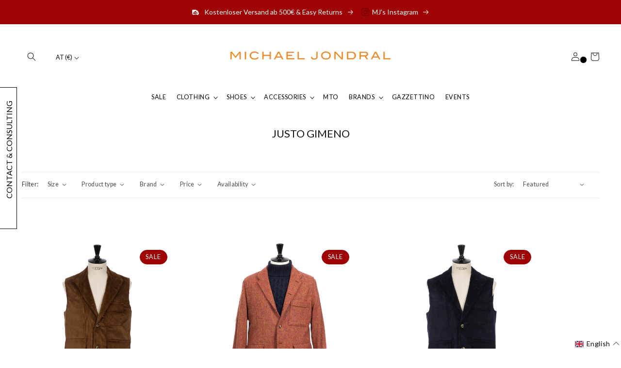

--- FILE ---
content_type: text/css
request_url: https://michaeljondral.com/cdn/shop/t/50/assets/fw-modifications.min.css?v=178060315691775651011767364754
body_size: 4741
content:
.block{display:block}.flex{display:flex}.clear{clear:both}.flex-col-direction{flex-direction:column}.items-center{align-items:center}.justify-center{justify-content:center}.inline-block{display:inline-block}.w-full{width:100%}.z-10{z-index:10}.z-20{z-index:20}.z-30{z-index:30}.z-40{z-index:40}.z-50{z-index:50}.z-60{z-index:60}.z-70{z-index:70}.z-80{z-index:80}.z-90{z-index:90}.z-100{z-index:100}.z-110{z-index:110}.z-120{z-index:120}.z-130{z-index:130}.z-140{z-index:140}.z-150{z-index:150}.z-160{z-index:160}.z-170{z-index:170}.z-180{z-index:180}.z-190{z-index:190}.z-200{z-index:200}.z-210{z-index:210}.z-220{z-index:220}.z-230{z-index:230}.z-240{z-index:240}.z-250{z-index:250}.z-260{z-index:260}.z-270{z-index:270}.z-280{z-index:280}.z-290{z-index:290}.z-300{z-index:300}.z-310{z-index:310}.z-320{z-index:320}.z-330{z-index:330}.z-340{z-index:340}.z-350{z-index:350}.z-360{z-index:360}.z-370{z-index:370}.z-380{z-index:380}.z-390{z-index:390}.z-400{z-index:400}.z-410{z-index:410}.z-420{z-index:420}.z-430{z-index:430}.z-440{z-index:440}.z-450{z-index:450}.z-460{z-index:460}.z-470{z-index:470}.z-480{z-index:480}.z-490{z-index:490}.z-500{z-index:500}.z-510{z-index:510}.z-520{z-index:520}.z-530{z-index:530}.z-540{z-index:540}.z-550{z-index:550}.z-560{z-index:560}.z-570{z-index:570}.z-580{z-index:580}.z-590{z-index:590}.z-600{z-index:600}.z-610{z-index:610}.z-620{z-index:620}.z-630{z-index:630}.z-640{z-index:640}.z-650{z-index:650}.z-660{z-index:660}.z-670{z-index:670}.z-680{z-index:680}.z-690{z-index:690}.z-700{z-index:700}.z-710{z-index:710}.z-720{z-index:720}.z-730{z-index:730}.z-740{z-index:740}.z-750{z-index:750}.z-760{z-index:760}.z-770{z-index:770}.z-780{z-index:780}.z-790{z-index:790}.z-800{z-index:800}.z-810{z-index:810}.z-820{z-index:820}.z-830{z-index:830}.z-840{z-index:840}.z-850{z-index:850}.z-860{z-index:860}.z-870{z-index:870}.z-880{z-index:880}.z-890{z-index:890}.z-900{z-index:900}.z-910{z-index:910}.z-920{z-index:920}.z-930{z-index:930}.z-940{z-index:940}.z-950{z-index:950}.z-960{z-index:960}.z-970{z-index:970}.z-980{z-index:980}.z-990{z-index:990}.z-1000{z-index:1000}[data-sc-fade]{visibility:hidden}.relative{position:relative}img:not([src]){opacity:0}img-lazy-load{display:inline-block}h1,.h1,.h1>p{font-size:var(--h1-font-size) !important;letter-spacing:var(--heading-letter-spacing)}h2,.h2,.h2>p{font-size:var(--h2-font-size) !important;letter-spacing:var(--heading-letter-spacing)}h3,.h3,.h3>p{font-size:var(--h3-font-size) !important;letter-spacing:var(--heading-letter-spacing)}h4,.h4,.h4>p{font-size:var(--h4-font-size) !important;letter-spacing:var(--heading-letter-spacing)}h5,.h5,h5>p{font-size:var(--h5-font-size) !important;letter-spacing:var(--heading-letter-spacing)}h6,.h6,.h6>p{font-size:var(--h6-font-size) !important;letter-spacing:var(--heading-letter-spacing)}p,.p{letter-spacing:var(--body-letter-spacing)}.text-center{text-align:center}a{cursor:pointer;display:inline-block;text-decoration:underline;text-underline-offset:.3rem;color:rgb(var(--color-link));font-family:inherit}.shopify-policy__container{margin-bottom:6rem}.m-0{margin:calc(var(--grid-desktop-vertical-spacing)*0*.75)}.mt-0{margin-top:calc(var(--grid-desktop-vertical-spacing)*0*.75)}.mr-0{margin-right:calc(var(--grid-desktop-vertical-spacing)*0*.75)}.mb-0{margin-bottom:calc(var(--grid-desktop-vertical-spacing)*0*.75)}.ml-0{margin-left:calc(var(--grid-desktop-vertical-spacing)*0*.75)}.my-0{margin-top:calc(var(--grid-desktop-vertical-spacing)*0*.75);margin-bottom:calc(var(--grid-desktop-vertical-spacing)*0*.75)}.mx-0{margin-left:calc(var(--grid-desktop-vertical-spacing)*0*.75);margin-right:calc(var(--grid-desktop-vertical-spacing)*0*.75)}@media screen and (max-width: 749px){.m-0{margin:calc(var(--grid-desktop-vertical-spacing)*0*.75*.5)}.mt-0{margin-top:calc(var(--grid-desktop-vertical-spacing)*0*.75*.5)}.mr-0{margin-right:calc(var(--grid-desktop-vertical-spacing)*0*.75*.5)}.mb-0{margin-bottom:calc(var(--grid-desktop-vertical-spacing)*0*.75*.5)}.ml-0{margin-left:calc(var(--grid-desktop-vertical-spacing)*0*.75*.5)}.my-0{margin-top:calc(var(--grid-desktop-vertical-spacing)*0*.75*.5);margin-bottom:calc(var(--grid-desktop-vertical-spacing)*0*.75*.5)}.mx-0{margin-left:calc(var(--grid-desktop-vertical-spacing)*0*.75*.5);margin-right:calc(var(--grid-desktop-vertical-spacing)*0*.75*.5)}}.m-1{margin:calc(var(--grid-desktop-vertical-spacing)*1*.75)}.mt-1{margin-top:calc(var(--grid-desktop-vertical-spacing)*1*.75)}.mr-1{margin-right:calc(var(--grid-desktop-vertical-spacing)*1*.75)}.mb-1{margin-bottom:calc(var(--grid-desktop-vertical-spacing)*1*.75)}.ml-1{margin-left:calc(var(--grid-desktop-vertical-spacing)*1*.75)}.my-1{margin-top:calc(var(--grid-desktop-vertical-spacing)*1*.75);margin-bottom:calc(var(--grid-desktop-vertical-spacing)*1*.75)}.mx-1{margin-left:calc(var(--grid-desktop-vertical-spacing)*1*.75);margin-right:calc(var(--grid-desktop-vertical-spacing)*1*.75)}@media screen and (max-width: 749px){.m-1{margin:calc(var(--grid-desktop-vertical-spacing)*1*.75*.5)}.mt-1{margin-top:calc(var(--grid-desktop-vertical-spacing)*1*.75*.5)}.mr-1{margin-right:calc(var(--grid-desktop-vertical-spacing)*1*.75*.5)}.mb-1{margin-bottom:calc(var(--grid-desktop-vertical-spacing)*1*.75*.5)}.ml-1{margin-left:calc(var(--grid-desktop-vertical-spacing)*1*.75*.5)}.my-1{margin-top:calc(var(--grid-desktop-vertical-spacing)*1*.75*.5);margin-bottom:calc(var(--grid-desktop-vertical-spacing)*1*.75*.5)}.mx-1{margin-left:calc(var(--grid-desktop-vertical-spacing)*1*.75*.5);margin-right:calc(var(--grid-desktop-vertical-spacing)*1*.75*.5)}}.m-2{margin:calc(var(--grid-desktop-vertical-spacing)*2*.75)}.mt-2{margin-top:calc(var(--grid-desktop-vertical-spacing)*2*.75)}.mr-2{margin-right:calc(var(--grid-desktop-vertical-spacing)*2*.75)}.mb-2{margin-bottom:calc(var(--grid-desktop-vertical-spacing)*2*.75)}.ml-2{margin-left:calc(var(--grid-desktop-vertical-spacing)*2*.75)}.my-2{margin-top:calc(var(--grid-desktop-vertical-spacing)*2*.75);margin-bottom:calc(var(--grid-desktop-vertical-spacing)*2*.75)}.mx-2{margin-left:calc(var(--grid-desktop-vertical-spacing)*2*.75);margin-right:calc(var(--grid-desktop-vertical-spacing)*2*.75)}@media screen and (max-width: 749px){.m-2{margin:calc(var(--grid-desktop-vertical-spacing)*2*.75*.5)}.mt-2{margin-top:calc(var(--grid-desktop-vertical-spacing)*2*.75*.5)}.mr-2{margin-right:calc(var(--grid-desktop-vertical-spacing)*2*.75*.5)}.mb-2{margin-bottom:calc(var(--grid-desktop-vertical-spacing)*2*.75*.5)}.ml-2{margin-left:calc(var(--grid-desktop-vertical-spacing)*2*.75*.5)}.my-2{margin-top:calc(var(--grid-desktop-vertical-spacing)*2*.75*.5);margin-bottom:calc(var(--grid-desktop-vertical-spacing)*2*.75*.5)}.mx-2{margin-left:calc(var(--grid-desktop-vertical-spacing)*2*.75*.5);margin-right:calc(var(--grid-desktop-vertical-spacing)*2*.75*.5)}}.m-3{margin:calc(var(--grid-desktop-vertical-spacing)*3*.75)}.mt-3{margin-top:calc(var(--grid-desktop-vertical-spacing)*3*.75)}.mr-3{margin-right:calc(var(--grid-desktop-vertical-spacing)*3*.75)}.mb-3{margin-bottom:calc(var(--grid-desktop-vertical-spacing)*3*.75)}.ml-3{margin-left:calc(var(--grid-desktop-vertical-spacing)*3*.75)}.my-3{margin-top:calc(var(--grid-desktop-vertical-spacing)*3*.75);margin-bottom:calc(var(--grid-desktop-vertical-spacing)*3*.75)}.mx-3{margin-left:calc(var(--grid-desktop-vertical-spacing)*3*.75);margin-right:calc(var(--grid-desktop-vertical-spacing)*3*.75)}@media screen and (max-width: 749px){.m-3{margin:calc(var(--grid-desktop-vertical-spacing)*3*.75*.5)}.mt-3{margin-top:calc(var(--grid-desktop-vertical-spacing)*3*.75*.5)}.mr-3{margin-right:calc(var(--grid-desktop-vertical-spacing)*3*.75*.5)}.mb-3{margin-bottom:calc(var(--grid-desktop-vertical-spacing)*3*.75*.5)}.ml-3{margin-left:calc(var(--grid-desktop-vertical-spacing)*3*.75*.5)}.my-3{margin-top:calc(var(--grid-desktop-vertical-spacing)*3*.75*.5);margin-bottom:calc(var(--grid-desktop-vertical-spacing)*3*.75*.5)}.mx-3{margin-left:calc(var(--grid-desktop-vertical-spacing)*3*.75*.5);margin-right:calc(var(--grid-desktop-vertical-spacing)*3*.75*.5)}}.m-4{margin:calc(var(--grid-desktop-vertical-spacing)*4*.75)}.mt-4{margin-top:calc(var(--grid-desktop-vertical-spacing)*4*.75)}.mr-4{margin-right:calc(var(--grid-desktop-vertical-spacing)*4*.75)}.mb-4{margin-bottom:calc(var(--grid-desktop-vertical-spacing)*4*.75)}.ml-4{margin-left:calc(var(--grid-desktop-vertical-spacing)*4*.75)}.my-4{margin-top:calc(var(--grid-desktop-vertical-spacing)*4*.75);margin-bottom:calc(var(--grid-desktop-vertical-spacing)*4*.75)}.mx-4{margin-left:calc(var(--grid-desktop-vertical-spacing)*4*.75);margin-right:calc(var(--grid-desktop-vertical-spacing)*4*.75)}@media screen and (max-width: 749px){.m-4{margin:calc(var(--grid-desktop-vertical-spacing)*4*.75*.5)}.mt-4{margin-top:calc(var(--grid-desktop-vertical-spacing)*4*.75*.5)}.mr-4{margin-right:calc(var(--grid-desktop-vertical-spacing)*4*.75*.5)}.mb-4{margin-bottom:calc(var(--grid-desktop-vertical-spacing)*4*.75*.5)}.ml-4{margin-left:calc(var(--grid-desktop-vertical-spacing)*4*.75*.5)}.my-4{margin-top:calc(var(--grid-desktop-vertical-spacing)*4*.75*.5);margin-bottom:calc(var(--grid-desktop-vertical-spacing)*4*.75*.5)}.mx-4{margin-left:calc(var(--grid-desktop-vertical-spacing)*4*.75*.5);margin-right:calc(var(--grid-desktop-vertical-spacing)*4*.75*.5)}}.m-5{margin:calc(var(--grid-desktop-vertical-spacing)*5*.75)}.mt-5{margin-top:calc(var(--grid-desktop-vertical-spacing)*5*.75)}.mr-5{margin-right:calc(var(--grid-desktop-vertical-spacing)*5*.75)}.mb-5{margin-bottom:calc(var(--grid-desktop-vertical-spacing)*5*.75)}.ml-5{margin-left:calc(var(--grid-desktop-vertical-spacing)*5*.75)}.my-5{margin-top:calc(var(--grid-desktop-vertical-spacing)*5*.75);margin-bottom:calc(var(--grid-desktop-vertical-spacing)*5*.75)}.mx-5{margin-left:calc(var(--grid-desktop-vertical-spacing)*5*.75);margin-right:calc(var(--grid-desktop-vertical-spacing)*5*.75)}@media screen and (max-width: 749px){.m-5{margin:calc(var(--grid-desktop-vertical-spacing)*5*.75*.5)}.mt-5{margin-top:calc(var(--grid-desktop-vertical-spacing)*5*.75*.5)}.mr-5{margin-right:calc(var(--grid-desktop-vertical-spacing)*5*.75*.5)}.mb-5{margin-bottom:calc(var(--grid-desktop-vertical-spacing)*5*.75*.5)}.ml-5{margin-left:calc(var(--grid-desktop-vertical-spacing)*5*.75*.5)}.my-5{margin-top:calc(var(--grid-desktop-vertical-spacing)*5*.75*.5);margin-bottom:calc(var(--grid-desktop-vertical-spacing)*5*.75*.5)}.mx-5{margin-left:calc(var(--grid-desktop-vertical-spacing)*5*.75*.5);margin-right:calc(var(--grid-desktop-vertical-spacing)*5*.75*.5)}}.m-6{margin:calc(var(--grid-desktop-vertical-spacing)*6*.75)}.mt-6{margin-top:calc(var(--grid-desktop-vertical-spacing)*6*.75)}.mr-6{margin-right:calc(var(--grid-desktop-vertical-spacing)*6*.75)}.mb-6{margin-bottom:calc(var(--grid-desktop-vertical-spacing)*6*.75)}.ml-6{margin-left:calc(var(--grid-desktop-vertical-spacing)*6*.75)}.my-6{margin-top:calc(var(--grid-desktop-vertical-spacing)*6*.75);margin-bottom:calc(var(--grid-desktop-vertical-spacing)*6*.75)}.mx-6{margin-left:calc(var(--grid-desktop-vertical-spacing)*6*.75);margin-right:calc(var(--grid-desktop-vertical-spacing)*6*.75)}@media screen and (max-width: 749px){.m-6{margin:calc(var(--grid-desktop-vertical-spacing)*6*.75*.5)}.mt-6{margin-top:calc(var(--grid-desktop-vertical-spacing)*6*.75*.5)}.mr-6{margin-right:calc(var(--grid-desktop-vertical-spacing)*6*.75*.5)}.mb-6{margin-bottom:calc(var(--grid-desktop-vertical-spacing)*6*.75*.5)}.ml-6{margin-left:calc(var(--grid-desktop-vertical-spacing)*6*.75*.5)}.my-6{margin-top:calc(var(--grid-desktop-vertical-spacing)*6*.75*.5);margin-bottom:calc(var(--grid-desktop-vertical-spacing)*6*.75*.5)}.mx-6{margin-left:calc(var(--grid-desktop-vertical-spacing)*6*.75*.5);margin-right:calc(var(--grid-desktop-vertical-spacing)*6*.75*.5)}}.m-7{margin:calc(var(--grid-desktop-vertical-spacing)*7*.75)}.mt-7{margin-top:calc(var(--grid-desktop-vertical-spacing)*7*.75)}.mr-7{margin-right:calc(var(--grid-desktop-vertical-spacing)*7*.75)}.mb-7{margin-bottom:calc(var(--grid-desktop-vertical-spacing)*7*.75)}.ml-7{margin-left:calc(var(--grid-desktop-vertical-spacing)*7*.75)}.my-7{margin-top:calc(var(--grid-desktop-vertical-spacing)*7*.75);margin-bottom:calc(var(--grid-desktop-vertical-spacing)*7*.75)}.mx-7{margin-left:calc(var(--grid-desktop-vertical-spacing)*7*.75);margin-right:calc(var(--grid-desktop-vertical-spacing)*7*.75)}@media screen and (max-width: 749px){.m-7{margin:calc(var(--grid-desktop-vertical-spacing)*7*.75*.5)}.mt-7{margin-top:calc(var(--grid-desktop-vertical-spacing)*7*.75*.5)}.mr-7{margin-right:calc(var(--grid-desktop-vertical-spacing)*7*.75*.5)}.mb-7{margin-bottom:calc(var(--grid-desktop-vertical-spacing)*7*.75*.5)}.ml-7{margin-left:calc(var(--grid-desktop-vertical-spacing)*7*.75*.5)}.my-7{margin-top:calc(var(--grid-desktop-vertical-spacing)*7*.75*.5);margin-bottom:calc(var(--grid-desktop-vertical-spacing)*7*.75*.5)}.mx-7{margin-left:calc(var(--grid-desktop-vertical-spacing)*7*.75*.5);margin-right:calc(var(--grid-desktop-vertical-spacing)*7*.75*.5)}}.m-8{margin:calc(var(--grid-desktop-vertical-spacing)*8*.75)}.mt-8{margin-top:calc(var(--grid-desktop-vertical-spacing)*8*.75)}.mr-8{margin-right:calc(var(--grid-desktop-vertical-spacing)*8*.75)}.mb-8{margin-bottom:calc(var(--grid-desktop-vertical-spacing)*8*.75)}.ml-8{margin-left:calc(var(--grid-desktop-vertical-spacing)*8*.75)}.my-8{margin-top:calc(var(--grid-desktop-vertical-spacing)*8*.75);margin-bottom:calc(var(--grid-desktop-vertical-spacing)*8*.75)}.mx-8{margin-left:calc(var(--grid-desktop-vertical-spacing)*8*.75);margin-right:calc(var(--grid-desktop-vertical-spacing)*8*.75)}@media screen and (max-width: 749px){.m-8{margin:calc(var(--grid-desktop-vertical-spacing)*8*.75*.5)}.mt-8{margin-top:calc(var(--grid-desktop-vertical-spacing)*8*.75*.5)}.mr-8{margin-right:calc(var(--grid-desktop-vertical-spacing)*8*.75*.5)}.mb-8{margin-bottom:calc(var(--grid-desktop-vertical-spacing)*8*.75*.5)}.ml-8{margin-left:calc(var(--grid-desktop-vertical-spacing)*8*.75*.5)}.my-8{margin-top:calc(var(--grid-desktop-vertical-spacing)*8*.75*.5);margin-bottom:calc(var(--grid-desktop-vertical-spacing)*8*.75*.5)}.mx-8{margin-left:calc(var(--grid-desktop-vertical-spacing)*8*.75*.5);margin-right:calc(var(--grid-desktop-vertical-spacing)*8*.75*.5)}}.m-9{margin:calc(var(--grid-desktop-vertical-spacing)*9*.75)}.mt-9{margin-top:calc(var(--grid-desktop-vertical-spacing)*9*.75)}.mr-9{margin-right:calc(var(--grid-desktop-vertical-spacing)*9*.75)}.mb-9{margin-bottom:calc(var(--grid-desktop-vertical-spacing)*9*.75)}.ml-9{margin-left:calc(var(--grid-desktop-vertical-spacing)*9*.75)}.my-9{margin-top:calc(var(--grid-desktop-vertical-spacing)*9*.75);margin-bottom:calc(var(--grid-desktop-vertical-spacing)*9*.75)}.mx-9{margin-left:calc(var(--grid-desktop-vertical-spacing)*9*.75);margin-right:calc(var(--grid-desktop-vertical-spacing)*9*.75)}@media screen and (max-width: 749px){.m-9{margin:calc(var(--grid-desktop-vertical-spacing)*9*.75*.5)}.mt-9{margin-top:calc(var(--grid-desktop-vertical-spacing)*9*.75*.5)}.mr-9{margin-right:calc(var(--grid-desktop-vertical-spacing)*9*.75*.5)}.mb-9{margin-bottom:calc(var(--grid-desktop-vertical-spacing)*9*.75*.5)}.ml-9{margin-left:calc(var(--grid-desktop-vertical-spacing)*9*.75*.5)}.my-9{margin-top:calc(var(--grid-desktop-vertical-spacing)*9*.75*.5);margin-bottom:calc(var(--grid-desktop-vertical-spacing)*9*.75*.5)}.mx-9{margin-left:calc(var(--grid-desktop-vertical-spacing)*9*.75*.5);margin-right:calc(var(--grid-desktop-vertical-spacing)*9*.75*.5)}}.m-10{margin:calc(var(--grid-desktop-vertical-spacing)*10*.75)}.mt-10{margin-top:calc(var(--grid-desktop-vertical-spacing)*10*.75)}.mr-10{margin-right:calc(var(--grid-desktop-vertical-spacing)*10*.75)}.mb-10{margin-bottom:calc(var(--grid-desktop-vertical-spacing)*10*.75)}.ml-10{margin-left:calc(var(--grid-desktop-vertical-spacing)*10*.75)}.my-10{margin-top:calc(var(--grid-desktop-vertical-spacing)*10*.75);margin-bottom:calc(var(--grid-desktop-vertical-spacing)*10*.75)}.mx-10{margin-left:calc(var(--grid-desktop-vertical-spacing)*10*.75);margin-right:calc(var(--grid-desktop-vertical-spacing)*10*.75)}@media screen and (max-width: 749px){.m-10{margin:calc(var(--grid-desktop-vertical-spacing)*10*.75*.5)}.mt-10{margin-top:calc(var(--grid-desktop-vertical-spacing)*10*.75*.5)}.mr-10{margin-right:calc(var(--grid-desktop-vertical-spacing)*10*.75*.5)}.mb-10{margin-bottom:calc(var(--grid-desktop-vertical-spacing)*10*.75*.5)}.ml-10{margin-left:calc(var(--grid-desktop-vertical-spacing)*10*.75*.5)}.my-10{margin-top:calc(var(--grid-desktop-vertical-spacing)*10*.75*.5);margin-bottom:calc(var(--grid-desktop-vertical-spacing)*10*.75*.5)}.mx-10{margin-left:calc(var(--grid-desktop-vertical-spacing)*10*.75*.5);margin-right:calc(var(--grid-desktop-vertical-spacing)*10*.75*.5)}}.p-0{padding:calc(var(--grid-desktop-vertical-spacing-calc)*0)}.pt-0{padding-top:calc(var(--grid-desktop-vertical-spacing-calc)*0)}.pr-0{padding-right:calc(var(--grid-desktop-vertical-spacing-calc)*0)}.pb-0{padding-bottom:calc(var(--grid-desktop-vertical-spacing-calc)*0)}.pl-0{padding-left:calc(var(--grid-desktop-vertical-spacing-calc)*0)}.py-0{padding-top:calc(var(--grid-desktop-vertical-spacing-calc)*0);padding-bottom:calc(var(--grid-desktop-vertical-spacing-calc)*0)}.px-0{padding-left:calc(var(--grid-desktop-vertical-spacing-calc)*0);padding-right:calc(var(--grid-desktop-vertical-spacing-calc)*0)}@media screen and (max-width: 749px){.p-0{padding:calc(var(--grid-desktop-vertical-spacing)*0*.75*.5)}.pt-0{padding-top:calc(var(--grid-desktop-vertical-spacing)*0*.75*.5)}.pr-0{padding-right:calc(var(--grid-desktop-vertical-spacing)*0*.75*.5)}.pb-0{padding-bottom:calc(var(--grid-desktop-vertical-spacing)*0*.75*.5)}.pl-0{padding-left:calc(var(--grid-desktop-vertical-spacing)*0*.75*.5)}.py-0{padding-top:calc(var(--grid-desktop-vertical-spacing)*0*.75*.5);padding-bottom:calc(var(--grid-desktop-vertical-spacing)*0*.75*.5)}.px-0{padding-left:calc(var(--grid-desktop-vertical-spacing)*0*.75*.5);padding-right:calc(var(--grid-desktop-vertical-spacing)*0*.75*.5)}}.p-1{padding:calc(var(--grid-desktop-vertical-spacing-calc)*1)}.pt-1{padding-top:calc(var(--grid-desktop-vertical-spacing-calc)*1)}.pr-1{padding-right:calc(var(--grid-desktop-vertical-spacing-calc)*1)}.pb-1{padding-bottom:calc(var(--grid-desktop-vertical-spacing-calc)*1)}.pl-1{padding-left:calc(var(--grid-desktop-vertical-spacing-calc)*1)}.py-1{padding-top:calc(var(--grid-desktop-vertical-spacing-calc)*1);padding-bottom:calc(var(--grid-desktop-vertical-spacing-calc)*1)}.px-1{padding-left:calc(var(--grid-desktop-vertical-spacing-calc)*1);padding-right:calc(var(--grid-desktop-vertical-spacing-calc)*1)}@media screen and (max-width: 749px){.p-1{padding:calc(var(--grid-desktop-vertical-spacing)*1*.75*.5)}.pt-1{padding-top:calc(var(--grid-desktop-vertical-spacing)*1*.75*.5)}.pr-1{padding-right:calc(var(--grid-desktop-vertical-spacing)*1*.75*.5)}.pb-1{padding-bottom:calc(var(--grid-desktop-vertical-spacing)*1*.75*.5)}.pl-1{padding-left:calc(var(--grid-desktop-vertical-spacing)*1*.75*.5)}.py-1{padding-top:calc(var(--grid-desktop-vertical-spacing)*1*.75*.5);padding-bottom:calc(var(--grid-desktop-vertical-spacing)*1*.75*.5)}.px-1{padding-left:calc(var(--grid-desktop-vertical-spacing)*1*.75*.5);padding-right:calc(var(--grid-desktop-vertical-spacing)*1*.75*.5)}}.p-2{padding:calc(var(--grid-desktop-vertical-spacing-calc)*2)}.pt-2{padding-top:calc(var(--grid-desktop-vertical-spacing-calc)*2)}.pr-2{padding-right:calc(var(--grid-desktop-vertical-spacing-calc)*2)}.pb-2{padding-bottom:calc(var(--grid-desktop-vertical-spacing-calc)*2)}.pl-2{padding-left:calc(var(--grid-desktop-vertical-spacing-calc)*2)}.py-2{padding-top:calc(var(--grid-desktop-vertical-spacing-calc)*2);padding-bottom:calc(var(--grid-desktop-vertical-spacing-calc)*2)}.px-2{padding-left:calc(var(--grid-desktop-vertical-spacing-calc)*2);padding-right:calc(var(--grid-desktop-vertical-spacing-calc)*2)}@media screen and (max-width: 749px){.p-2{padding:calc(var(--grid-desktop-vertical-spacing)*2*.75*.5)}.pt-2{padding-top:calc(var(--grid-desktop-vertical-spacing)*2*.75*.5)}.pr-2{padding-right:calc(var(--grid-desktop-vertical-spacing)*2*.75*.5)}.pb-2{padding-bottom:calc(var(--grid-desktop-vertical-spacing)*2*.75*.5)}.pl-2{padding-left:calc(var(--grid-desktop-vertical-spacing)*2*.75*.5)}.py-2{padding-top:calc(var(--grid-desktop-vertical-spacing)*2*.75*.5);padding-bottom:calc(var(--grid-desktop-vertical-spacing)*2*.75*.5)}.px-2{padding-left:calc(var(--grid-desktop-vertical-spacing)*2*.75*.5);padding-right:calc(var(--grid-desktop-vertical-spacing)*2*.75*.5)}}.p-3{padding:calc(var(--grid-desktop-vertical-spacing-calc)*3)}.pt-3{padding-top:calc(var(--grid-desktop-vertical-spacing-calc)*3)}.pr-3{padding-right:calc(var(--grid-desktop-vertical-spacing-calc)*3)}.pb-3{padding-bottom:calc(var(--grid-desktop-vertical-spacing-calc)*3)}.pl-3{padding-left:calc(var(--grid-desktop-vertical-spacing-calc)*3)}.py-3{padding-top:calc(var(--grid-desktop-vertical-spacing-calc)*3);padding-bottom:calc(var(--grid-desktop-vertical-spacing-calc)*3)}.px-3{padding-left:calc(var(--grid-desktop-vertical-spacing-calc)*3);padding-right:calc(var(--grid-desktop-vertical-spacing-calc)*3)}@media screen and (max-width: 749px){.p-3{padding:calc(var(--grid-desktop-vertical-spacing)*3*.75*.5)}.pt-3{padding-top:calc(var(--grid-desktop-vertical-spacing)*3*.75*.5)}.pr-3{padding-right:calc(var(--grid-desktop-vertical-spacing)*3*.75*.5)}.pb-3{padding-bottom:calc(var(--grid-desktop-vertical-spacing)*3*.75*.5)}.pl-3{padding-left:calc(var(--grid-desktop-vertical-spacing)*3*.75*.5)}.py-3{padding-top:calc(var(--grid-desktop-vertical-spacing)*3*.75*.5);padding-bottom:calc(var(--grid-desktop-vertical-spacing)*3*.75*.5)}.px-3{padding-left:calc(var(--grid-desktop-vertical-spacing)*3*.75*.5);padding-right:calc(var(--grid-desktop-vertical-spacing)*3*.75*.5)}}.p-4{padding:calc(var(--grid-desktop-vertical-spacing-calc)*4)}.pt-4{padding-top:calc(var(--grid-desktop-vertical-spacing-calc)*4)}.pr-4{padding-right:calc(var(--grid-desktop-vertical-spacing-calc)*4)}.pb-4{padding-bottom:calc(var(--grid-desktop-vertical-spacing-calc)*4)}.pl-4{padding-left:calc(var(--grid-desktop-vertical-spacing-calc)*4)}.py-4{padding-top:calc(var(--grid-desktop-vertical-spacing-calc)*4);padding-bottom:calc(var(--grid-desktop-vertical-spacing-calc)*4)}.px-4{padding-left:calc(var(--grid-desktop-vertical-spacing-calc)*4);padding-right:calc(var(--grid-desktop-vertical-spacing-calc)*4)}@media screen and (max-width: 749px){.p-4{padding:calc(var(--grid-desktop-vertical-spacing)*4*.75*.5)}.pt-4{padding-top:calc(var(--grid-desktop-vertical-spacing)*4*.75*.5)}.pr-4{padding-right:calc(var(--grid-desktop-vertical-spacing)*4*.75*.5)}.pb-4{padding-bottom:calc(var(--grid-desktop-vertical-spacing)*4*.75*.5)}.pl-4{padding-left:calc(var(--grid-desktop-vertical-spacing)*4*.75*.5)}.py-4{padding-top:calc(var(--grid-desktop-vertical-spacing)*4*.75*.5);padding-bottom:calc(var(--grid-desktop-vertical-spacing)*4*.75*.5)}.px-4{padding-left:calc(var(--grid-desktop-vertical-spacing)*4*.75*.5);padding-right:calc(var(--grid-desktop-vertical-spacing)*4*.75*.5)}}.p-5{padding:calc(var(--grid-desktop-vertical-spacing-calc)*5)}.pt-5{padding-top:calc(var(--grid-desktop-vertical-spacing-calc)*5)}.pr-5{padding-right:calc(var(--grid-desktop-vertical-spacing-calc)*5)}.pb-5{padding-bottom:calc(var(--grid-desktop-vertical-spacing-calc)*5)}.pl-5{padding-left:calc(var(--grid-desktop-vertical-spacing-calc)*5)}.py-5{padding-top:calc(var(--grid-desktop-vertical-spacing-calc)*5);padding-bottom:calc(var(--grid-desktop-vertical-spacing-calc)*5)}.px-5{padding-left:calc(var(--grid-desktop-vertical-spacing-calc)*5);padding-right:calc(var(--grid-desktop-vertical-spacing-calc)*5)}@media screen and (max-width: 749px){.p-5{padding:calc(var(--grid-desktop-vertical-spacing)*5*.75*.5)}.pt-5{padding-top:calc(var(--grid-desktop-vertical-spacing)*5*.75*.5)}.pr-5{padding-right:calc(var(--grid-desktop-vertical-spacing)*5*.75*.5)}.pb-5{padding-bottom:calc(var(--grid-desktop-vertical-spacing)*5*.75*.5)}.pl-5{padding-left:calc(var(--grid-desktop-vertical-spacing)*5*.75*.5)}.py-5{padding-top:calc(var(--grid-desktop-vertical-spacing)*5*.75*.5);padding-bottom:calc(var(--grid-desktop-vertical-spacing)*5*.75*.5)}.px-5{padding-left:calc(var(--grid-desktop-vertical-spacing)*5*.75*.5);padding-right:calc(var(--grid-desktop-vertical-spacing)*5*.75*.5)}}.p-6{padding:calc(var(--grid-desktop-vertical-spacing-calc)*6)}.pt-6{padding-top:calc(var(--grid-desktop-vertical-spacing-calc)*6)}.pr-6{padding-right:calc(var(--grid-desktop-vertical-spacing-calc)*6)}.pb-6{padding-bottom:calc(var(--grid-desktop-vertical-spacing-calc)*6)}.pl-6{padding-left:calc(var(--grid-desktop-vertical-spacing-calc)*6)}.py-6{padding-top:calc(var(--grid-desktop-vertical-spacing-calc)*6);padding-bottom:calc(var(--grid-desktop-vertical-spacing-calc)*6)}.px-6{padding-left:calc(var(--grid-desktop-vertical-spacing-calc)*6);padding-right:calc(var(--grid-desktop-vertical-spacing-calc)*6)}@media screen and (max-width: 749px){.p-6{padding:calc(var(--grid-desktop-vertical-spacing)*6*.75*.5)}.pt-6{padding-top:calc(var(--grid-desktop-vertical-spacing)*6*.75*.5)}.pr-6{padding-right:calc(var(--grid-desktop-vertical-spacing)*6*.75*.5)}.pb-6{padding-bottom:calc(var(--grid-desktop-vertical-spacing)*6*.75*.5)}.pl-6{padding-left:calc(var(--grid-desktop-vertical-spacing)*6*.75*.5)}.py-6{padding-top:calc(var(--grid-desktop-vertical-spacing)*6*.75*.5);padding-bottom:calc(var(--grid-desktop-vertical-spacing)*6*.75*.5)}.px-6{padding-left:calc(var(--grid-desktop-vertical-spacing)*6*.75*.5);padding-right:calc(var(--grid-desktop-vertical-spacing)*6*.75*.5)}}.p-7{padding:calc(var(--grid-desktop-vertical-spacing-calc)*7)}.pt-7{padding-top:calc(var(--grid-desktop-vertical-spacing-calc)*7)}.pr-7{padding-right:calc(var(--grid-desktop-vertical-spacing-calc)*7)}.pb-7{padding-bottom:calc(var(--grid-desktop-vertical-spacing-calc)*7)}.pl-7{padding-left:calc(var(--grid-desktop-vertical-spacing-calc)*7)}.py-7{padding-top:calc(var(--grid-desktop-vertical-spacing-calc)*7);padding-bottom:calc(var(--grid-desktop-vertical-spacing-calc)*7)}.px-7{padding-left:calc(var(--grid-desktop-vertical-spacing-calc)*7);padding-right:calc(var(--grid-desktop-vertical-spacing-calc)*7)}@media screen and (max-width: 749px){.p-7{padding:calc(var(--grid-desktop-vertical-spacing)*7*.75*.5)}.pt-7{padding-top:calc(var(--grid-desktop-vertical-spacing)*7*.75*.5)}.pr-7{padding-right:calc(var(--grid-desktop-vertical-spacing)*7*.75*.5)}.pb-7{padding-bottom:calc(var(--grid-desktop-vertical-spacing)*7*.75*.5)}.pl-7{padding-left:calc(var(--grid-desktop-vertical-spacing)*7*.75*.5)}.py-7{padding-top:calc(var(--grid-desktop-vertical-spacing)*7*.75*.5);padding-bottom:calc(var(--grid-desktop-vertical-spacing)*7*.75*.5)}.px-7{padding-left:calc(var(--grid-desktop-vertical-spacing)*7*.75*.5);padding-right:calc(var(--grid-desktop-vertical-spacing)*7*.75*.5)}}.p-8{padding:calc(var(--grid-desktop-vertical-spacing-calc)*8)}.pt-8{padding-top:calc(var(--grid-desktop-vertical-spacing-calc)*8)}.pr-8{padding-right:calc(var(--grid-desktop-vertical-spacing-calc)*8)}.pb-8{padding-bottom:calc(var(--grid-desktop-vertical-spacing-calc)*8)}.pl-8{padding-left:calc(var(--grid-desktop-vertical-spacing-calc)*8)}.py-8{padding-top:calc(var(--grid-desktop-vertical-spacing-calc)*8);padding-bottom:calc(var(--grid-desktop-vertical-spacing-calc)*8)}.px-8{padding-left:calc(var(--grid-desktop-vertical-spacing-calc)*8);padding-right:calc(var(--grid-desktop-vertical-spacing-calc)*8)}@media screen and (max-width: 749px){.p-8{padding:calc(var(--grid-desktop-vertical-spacing)*8*.75*.5)}.pt-8{padding-top:calc(var(--grid-desktop-vertical-spacing)*8*.75*.5)}.pr-8{padding-right:calc(var(--grid-desktop-vertical-spacing)*8*.75*.5)}.pb-8{padding-bottom:calc(var(--grid-desktop-vertical-spacing)*8*.75*.5)}.pl-8{padding-left:calc(var(--grid-desktop-vertical-spacing)*8*.75*.5)}.py-8{padding-top:calc(var(--grid-desktop-vertical-spacing)*8*.75*.5);padding-bottom:calc(var(--grid-desktop-vertical-spacing)*8*.75*.5)}.px-8{padding-left:calc(var(--grid-desktop-vertical-spacing)*8*.75*.5);padding-right:calc(var(--grid-desktop-vertical-spacing)*8*.75*.5)}}.p-9{padding:calc(var(--grid-desktop-vertical-spacing-calc)*9)}.pt-9{padding-top:calc(var(--grid-desktop-vertical-spacing-calc)*9)}.pr-9{padding-right:calc(var(--grid-desktop-vertical-spacing-calc)*9)}.pb-9{padding-bottom:calc(var(--grid-desktop-vertical-spacing-calc)*9)}.pl-9{padding-left:calc(var(--grid-desktop-vertical-spacing-calc)*9)}.py-9{padding-top:calc(var(--grid-desktop-vertical-spacing-calc)*9);padding-bottom:calc(var(--grid-desktop-vertical-spacing-calc)*9)}.px-9{padding-left:calc(var(--grid-desktop-vertical-spacing-calc)*9);padding-right:calc(var(--grid-desktop-vertical-spacing-calc)*9)}@media screen and (max-width: 749px){.p-9{padding:calc(var(--grid-desktop-vertical-spacing)*9*.75*.5)}.pt-9{padding-top:calc(var(--grid-desktop-vertical-spacing)*9*.75*.5)}.pr-9{padding-right:calc(var(--grid-desktop-vertical-spacing)*9*.75*.5)}.pb-9{padding-bottom:calc(var(--grid-desktop-vertical-spacing)*9*.75*.5)}.pl-9{padding-left:calc(var(--grid-desktop-vertical-spacing)*9*.75*.5)}.py-9{padding-top:calc(var(--grid-desktop-vertical-spacing)*9*.75*.5);padding-bottom:calc(var(--grid-desktop-vertical-spacing)*9*.75*.5)}.px-9{padding-left:calc(var(--grid-desktop-vertical-spacing)*9*.75*.5);padding-right:calc(var(--grid-desktop-vertical-spacing)*9*.75*.5)}}.p-10{padding:calc(var(--grid-desktop-vertical-spacing-calc)*10)}.pt-10{padding-top:calc(var(--grid-desktop-vertical-spacing-calc)*10)}.pr-10{padding-right:calc(var(--grid-desktop-vertical-spacing-calc)*10)}.pb-10{padding-bottom:calc(var(--grid-desktop-vertical-spacing-calc)*10)}.pl-10{padding-left:calc(var(--grid-desktop-vertical-spacing-calc)*10)}.py-10{padding-top:calc(var(--grid-desktop-vertical-spacing-calc)*10);padding-bottom:calc(var(--grid-desktop-vertical-spacing-calc)*10)}.px-10{padding-left:calc(var(--grid-desktop-vertical-spacing-calc)*10);padding-right:calc(var(--grid-desktop-vertical-spacing-calc)*10)}@media screen and (max-width: 749px){.p-10{padding:calc(var(--grid-desktop-vertical-spacing)*10*.75*.5)}.pt-10{padding-top:calc(var(--grid-desktop-vertical-spacing)*10*.75*.5)}.pr-10{padding-right:calc(var(--grid-desktop-vertical-spacing)*10*.75*.5)}.pb-10{padding-bottom:calc(var(--grid-desktop-vertical-spacing)*10*.75*.5)}.pl-10{padding-left:calc(var(--grid-desktop-vertical-spacing)*10*.75*.5)}.py-10{padding-top:calc(var(--grid-desktop-vertical-spacing)*10*.75*.5);padding-bottom:calc(var(--grid-desktop-vertical-spacing)*10*.75*.5)}.px-10{padding-left:calc(var(--grid-desktop-vertical-spacing)*10*.75*.5);padding-right:calc(var(--grid-desktop-vertical-spacing)*10*.75*.5)}}.product-popup-modal__content-info{padding-bottom:2rem}.product-popup-modal__content-info table{line-height:1.4;border-collapse:collapse;box-shadow:none;margin:1rem 0}.product-popup-modal__content-info table thead{border:0}.product-popup-modal__content-info table th,.product-popup-modal__content-info table td{padding:.75rem 0;border:0;text-align:left}.product-popup-modal__content-info table td{border-top:1px solid #ddd}.announcement-bar{padding:.75rem 2rem;overflow:hidden}.announcement-bar fw-fade-component{flex-grow:1}@media screen and (max-width: 749px){.announcement-bar fw-fade-component>*{opacity:0;position:absolute}.announcement-bar fw-fade-component>*:first-child{opacity:1;display:inline-block;position:relative}.announcement-bar fw-fade-component a{padding-top:.25rem;padding-bottom:.25rem}}.announcement-bar fw-fade-component[fade-on-desktop=true]>*{opacity:0}.announcement-bar fw-fade-component[active=true]{display:block;position:relative;margin:0 2rem;width:100%;transition:height .5s ease}.announcement-bar fw-fade-component[active=true]>*{opacity:0;position:absolute;top:0;left:0;right:0;transition:opacity .5s ease;display:flex;align-items:center;justify-content:center}.announcement-bar fw-fade-component[active=true] p{flex-grow:1;white-space:unset}.announcement-bar div{flex-grow:1;padding-top:.25rem;padding-bottom:.25rem}.announcement-bar p{margin:0}@media screen and (min-width: 750px){.announcement-bar p{white-space:nowrap}}.announcement-bar svg{max-height:16px;max-width:24px;margin-bottom:-3px;margin-right:3px;fill:transparent}.footer__column.footer__column--info{margin-bottom:3rem}@media screen and (min-width: 750px){.footer__column.footer__column--info{align-items:center !important}}.footer__copyright{color:#777 !important;text-align:center !important;text-transform:uppercase;margin:0 20%}.footer__copyright p{text-transform:none;color:#999 !important}.locale-selectors__container{display:none !important}.global-popup-modal{box-sizing:border-box;opacity:0;position:fixed;visibility:hidden;z-index:-1;margin:0 auto;top:0;left:0;overflow:auto;width:100%;background:rgba(var(--color-foreground), 0.2);height:100%}.global-popup-modal[open]{opacity:1;visibility:visible;z-index:101}.global-popup-modal__content{border-radius:var(--popup-corner-radius);background-color:rgb(var(--color-background));overflow:auto;height:80%;margin:0 auto;left:50%;transform:translateX(-50%);margin-top:5rem;width:92%;position:absolute;top:0;padding:0 1.5rem 0 3rem;border-color:rgba(var(--color-foreground), var(--popup-border-opacity));border-style:solid;border-width:var(--popup-border-width);box-shadow:var(--popup-shadow-horizontal-offset) var(--popup-shadow-vertical-offset) var(--popup-shadow-blur-radius) rgba(var(--color-shadow), var(--popup-shadow-opacity))}.global-popup-modal__content.max-400{max-width:400px}.global-popup-modal__content.focused{box-shadow:0 0 0 .3rem rgb(var(--color-background)),0 0 .5rem .4rem rgba(var(--color-foreground), 0.3),var(--popup-shadow-horizontal-offset) var(--popup-shadow-vertical-offset) var(--popup-shadow-blur-radius) rgba(var(--color-shadow), var(--popup-shadow-opacity))}.global-popup-modal__content:focus-visible{box-shadow:0 0 0 .3rem rgb(var(--color-background)),0 0 .5rem .4rem rgba(var(--color-foreground), 0.3),var(--popup-shadow-horizontal-offset) var(--popup-shadow-vertical-offset) var(--popup-shadow-blur-radius) rgba(var(--color-shadow), var(--popup-shadow-opacity))}@media screen and (min-width: 750px){.global-popup-modal__content{padding-right:1.5rem;margin-top:10rem;width:70%;padding:0 3rem}.product-media-modal__dialog .global-media-settings--no-shadow{overflow:visible !important}}.global-popup-modal__content img{max-width:100%}@media screen and (max-width: 749px){.global-popup-modal__content table{display:block;max-width:fit-content;overflow-x:auto;white-space:nowrap;margin:0}.product-media-modal__dialog .global-media-settings,.product-media-modal__dialog .global-media-settings video,.product-media-modal__dialog .global-media-settings model-viewer,.product-media-modal__dialog .global-media-settings iframe,.product-media-modal__dialog .global-media-settings img{border:none;border-radius:0}}.global-popup-modal__opener{display:inline-block}.global-popup-modal__button{font-size:1.6rem;padding-right:1.3rem;padding-left:0;height:4.4rem;text-underline-offset:.3rem;text-decoration-thickness:.1rem;transition:text-decoration-thickness var(--duration-short) ease}.global-popup-modal__button:hover{text-decoration-thickness:.2rem}.global-popup-modal__content-info{padding-right:4.4rem}.global-popup-modal__content-info>*{height:auto;margin:0 auto;max-width:100%;width:100%}@media screen and (max-width: 749px){.global-popup-modal__content-info>*{max-height:100%}}.global-popup-modal__toggle{background-color:rgb(var(--color-background));border:.1rem solid rgba(var(--color-foreground), 0.1);border-radius:50%;color:rgba(var(--color-foreground), 0.55);display:flex;align-items:center;justify-content:center;cursor:pointer;position:sticky;padding:1.2rem;z-index:2;top:1.5rem;width:4rem;margin:0 0 0 auto}.global-popup-modal__toggle:hover{color:rgba(var(--color-foreground), 0.75)}.global-popup-modal__toggle .icon{height:auto;margin:0;width:2.2rem}.header--top-left{grid-template-areas:"left-icon heading icons" "search search search"}@media screen and (min-width: 990px){.header--top-left{grid-template-areas:"heading search promo icons" "navigation navigation navigation navigation";grid-template-columns:auto 1fr 1fr auto}}.header-search-form{grid-area:search;padding:1rem 0 0}@media screen and (min-width: 990px){.header-search-form{padding:0 1.5rem}}.header-search-form .search-modal__form{max-width:55rem;display:block;position:relative}.header-search-form .search-modal__form{max-width:55rem}.header-promo-icons{grid-area:promo;display:flex;justify-content:space-evenly}.header-promo-icons>div{display:flex;align-items:center;gap:1rem;font-weight:600}.header-promo-icons>div svg{height:2.3rem;width:auto}.header__inline-menu.navmenu-wrapper.underline a,.header__inline-menu.navmenu-wrapper.underline summary{text-decoration:none;text-underline-offset:.3rem}.header__inline-menu.navmenu-wrapper.underline a:hover,.header__inline-menu.navmenu-wrapper.underline summary:hover{text-decoration:underline}.header__inline-menu.navmenu-wrapper megamenu-details ul{display:flex;padding:0;flex-grow:1}.header__inline-menu.navmenu-wrapper megamenu-details ul li{list-style-type:none}.header__inline-menu.navmenu-wrapper .navmenu-image-wrapper img{width:100%;height:auto}.header__inline-menu.navmenu-wrapper .navmenu-meganav-standard__image-text{margin-bottom:0}details>.navmenu-submenu{position:absolute;left:0;right:0;background:#fff;padding:3rem 0;font-size:1.4rem;box-shadow:0 10px 15px rgba(0,0,0,.05)}details>.navmenu-submenu a{text-decoration:none}details>.navmenu-submenu ul{display:grid !important;grid-template-columns:repeat(auto-fit, minmax(175px, 1fr))}details>.navmenu-submenu .navmenu-meganav-wrapper{display:flex;gap:3rem;justify-content:center;max-width:var(--page-width);margin:0 auto;padding:0 5rem;color:rgba(var(--color-foreground))}details>.navmenu-submenu .navmenu-meganav-wrapper a{color:rgba(var(--color-foreground))}details>.navmenu-submenu .navmenu-depth-2{gap:2rem}details>.navmenu-submenu .navmenu-depth-2 .navmenu-item-text{margin-bottom:.75rem}details>.navmenu-submenu .navmenu-depth-3{flex-direction:column;gap:.75rem}details>.navmenu-submenu .navmenu-link-parent{margin-bottom:1.5rem}.language-switcher{position:absolute;display:inline-flex;gap:1rem;margin-left:7rem;margin-top:2.3rem}.language-switcher a{text-decoration:none}.header-location-switcher{position:absolute;margin-left:3rem}.header-location-switcher localization-form{margin-left:0}.header-location-switcher .currency_symbol{display:none !important}.description-text.rte h2,.description-text.rte h3,.description-text.rte h4,.description-text.rte h5,.description-text.rte h6{font-size:2.2rem !important}.position-heading-left{text-align:left}.position-heading-center{text-align:center}.position-heading-right{text-align:right}.featured-blog-title-left{justify-content:left}.featured-blog-title-center{justify-content:center}.featured-blog-title-right{justify-content:right}.position-left{display:flex;flex-direction:column;justify-content:flex-start;width:100%}.position-center{display:flex;flex-direction:column;flex-wrap:wrap;width:70%;justify-content:center;align-items:center;margin:0 auto 0 auto}.position-right{display:flex;flex-direction:column;justify-content:flex-end;align-items:flex-end;width:100%}.header-wrapper .header__menu-item{color:rgba(var(--color-foreground))}.header-wrapper .header__menu-item:hover{color:rgb(var(--hover-color-header-menu))}.header-wrapper .header__icon:hover{--color-foreground: var(--hover-color-header-menu)}.header__submenu.list-menu--disclosure{border:0;box-shadow:0 10px 15px rgba(0,0,0,.05)}.foreground-color-image-banner{color:rgb(var(--foreground-color-image-banner)) !important}.button-primary-color-image-banner{background-color:rgb(var(--foreground-color-image-banner-));border:rgb(var(--foreground-color-image-banner-));--alpha-button-background: 1}.heading-2{font-family:var(--font-heading-family);font-style:var(--font-heading-style);font-weight:var(--font-heading-weight);letter-spacing:calc(var(--font-heading-scale)*.06rem);color:rgb(var(--foreground-color-image-banner-));line-height:calc(1 + .3/max(1,var(--font-heading-scale)));word-break:break-word;font-size:calc(var(--font-heading-scale)*2rem)}.heading-1{font-family:var(--font-heading-family);font-style:var(--font-heading-style);font-weight:var(--font-heading-weight);letter-spacing:calc(var(--font-heading-scale)*.06rem);color:rgb(var(--foreground-color-image-banner-));line-height:calc(1 + .3/max(1,var(--font-heading-scale)));word-break:break-word;font-size:calc(var(--font-heading-scale)*3rem)}.heading-0{font-family:var(--font-heading-family);font-style:var(--font-heading-style);font-weight:var(--font-heading-weight);letter-spacing:calc(var(--font-heading-scale)*.06rem);color:rgb(var(--foreground-color-image-banner-));line-height:calc(1 + .3/max(1,var(--font-heading-scale)));word-break:break-word;font-size:calc(var(--font-heading-scale)*4rem)}@media only screen and (min-width: 750px){.heading-0{font-size:calc(var(--font-heading-scale)*5.2rem)}.heading-1{font-size:calc(var(--font-heading-scale)*4rem)}}@media only screen and (max-width: 749px){body.template-index .banner .banner__content{min-height:60vh}.image-banner-section.page-width{padding:0}}.invert-color-white{color:#fff}.invert-color-black{color:#000}.banner__heading{margin-bottom:2.5rem !important}.image-banner-gradient{position:relative}.image-banner-gradient:before{content:"";position:absolute;inset:0;z-index:2;background:var(--gradient-image-banner)}.margin-x-axis-image-banner{margin-left:var(--margin-x-axis);margin-right:var(--margin-x-axis);width:100%;display:flex;position:relative}.collection-hero-fullwidth{display:block;margin:0;height:50vh}.collection-hero-fullwidth .collection-hero__inner{height:100%}.collection-hero-fullwidth .collection-hero__image-container{width:100%;position:relative;height:100%;margin:0}.collection-hero-fullwidth .collection-hero__image-container .img{height:auto;width:100%}.collection-hero-fullwidth .collection-hero__text-wrapper{position:absolute;z-index:2;width:50%;margin-left:3rem}.collection-hero-fullwidth .page-width{padding:0;margin:0;max-width:100% !important}.collection-hero__inner .description_position_center{text-align:center}.collection-hero__inner .description_position_center .collection-hero__description{width:100%;margin:0 auto;margin-top:2rem}.collection-hero__inner .description_position_right{text-align:right}.collection-hero__inner .description_position_right .collection-hero__description{width:100%;margin-left:auto}@media screen and (max-width: 749px){.collection-hero.collection-hero--with-image.collection-hero-fullwidth{position:relative}}.collection-hero.collection-hero--with-image.collection-hero-fullwidth .description_position_center{margin-left:25%}.collection-hero.collection-hero--with-image.collection-hero-fullwidth .description_position_right{margin-left:50%}@media screen and (max-width: 749px){.collection-hero.collection-hero--with-image.collection-hero-fullwidth .collection-hero__text-wrapper{margin:0;width:100%;padding:0 1.5rem;inset:0;display:flex;justify-content:center;flex-direction:column}}.collection-image-gradient{position:relative}.collection-image-gradient:before{content:"";position:absolute;inset:0;z-index:1;background:var(--gradient-collection-banner)}.collection-hero-background-color{background-color:rgb(var(--color-background))}@media screen and (min-width: 750px){.alternating-grid .grid__item:nth-child(2n+1) .card-wrapper{margin-left:calc(50% + 2rem)}.alternating-grid .grid__item:nth-child(2n) .card-wrapper{margin-right:calc(50% + 2rem)}.alternating-grid .grid__item:nth-child(1n+2){margin-top:-6rem}}.hide-product-amount .product-count,.hide-product-amount .product-count-vertical{display:none !important}.page-title-left{text-align:left}.page-title-center{text-align:center}.page-title-right{text-align:right}.product__info-container>*+*.product-popup-modal__opener.my-0{margin:0 !important}.product__info-container>*+* .price{font-size:100%}.shopify-payment-button__more-options{display:none !important}div.product .pseudo-background .product__media{position:relative}div.product .pseudo-background .product__media::after{content:"";position:absolute;top:0;left:0;bottom:0;right:0;background:#000;opacity:.05;z-index:1}.main-product-hide-border .global-media-settings{border:none !important}.product-form__input .select{max-width:30rem !important}.product__tax a{text-decoration:none}.product__tax{margin-bottom:2.5rem !important}.product__description:nth-child(1){padding-bottom:1.5rem !important}.add-to-card-button-color{background-color:var(--add-to-card-color-background)}.slider-buttons.swipe-on-desktop{display:flex !important}.multicolumn-card.content-container .full-unstyled-link .multicolumn-card__image-wrapper{overflow:hidden}.multicolumn-card.content-container .full-unstyled-link .media{position:relative;transition:transform .8s ease}.multicolumn-card.content-container .full-unstyled-link:hover .media{transform:scale(1.1)}.newsletter-background-image img{position:absolute;top:0;left:0;right:0;bottom:0;object-fit:cover;width:100%;height:100%}.newsletter-block-wrapper{position:relative;z-index:2}.newsletter__wrapper{display:flex;justify-content:center;align-items:center}.foreground-color-newsletter{color:var(--foreground-color-newsletter) !important}.newsletter__subheading{margin-bottom:3rem !important}.margin-x-axis-newsletter{margin-left:var(--margin-x-axis);margin-right:var(--margin-x-axis)}.product-recommendations__heading-center{text-align:center}.product-recommendations__heading-right{text-align:end}.text-alignment-left{text-align:left}.text-alignment-center{text-align:center}.text-alignment-right{text-align:end}.rich-text--full-width .rich-text__blocks{width:calc(var(--rich-text-width) - 8rem/var(--font-body-scale)) !important}@media screen and (min-width: 750px){.rich-text__blocks{max-width:var(--rich-text-width) !important}.rich-text--full-width .rich-text__blocks{width:calc(var(--rich-text-width) - 15rem) !important}}@media screen and (min-width: 990px){.rich-text__blocks{max-width:var(--rich-text-width) !important}}.margin-x-axis-slideshow{margin-left:var(--margin-x-axis);margin-right:var(--margin-x-axis)}.margin-x-axis-video{margin-left:var(--margin-x-axis);margin-right:var(--margin-x-axis)}.cart-notification__wrapper #cart-notification-button{--buttons-border-width: 0.7px}.cart-notification__wrapper .cart-notification__heading svg{color:#108043}.cart-notification-style--header .cart-notification{width:100%;max-width:none;right:0}.cart-notification-style--header .cart-notification__wrapper{max-width:calc(var(--page-width) - var(--page-width)/3);margin:1rem auto;display:flex;gap:5rem;align-items:center}.cart-notification-style--header .cart-notification__wrapper>div{flex-grow:1;max-width:50%}.cart-notification-style--header .cart-notification__wrapper .cart-notification__header{justify-content:flex-end}.media-modal.product-media-modal{transition:all .5s ease !important}.media-modal .prodcut-media-modal__scroll-notify{display:none;text-align:center;width:100%;margin-bottom:12px;z-index:30;bottom:0;left:0;position:fixed;transition:opacity .5s ease;opacity:1}@media screen and (min-width: 990px){.media-modal .prodcut-media-modal__scroll-notify{display:block}}.media-modal .prodcut-media-modal__scroll-notify.inactive{opacity:0}.media-modal .prodcut-media-modal__scroll-notify svg{width:12px}.media-modal .prodcut-media-modal__scroll-notify span{color:#9ea1ad;font-size:12px;padding:8px 16px;background:#fff;display:inline-flex;gap:8px;border-radius:9999px;text-transform:uppercase}.media>*:not(.zoom):not(.deferred-media__poster-button),.media model-viewer{transition:all var(--duration-long) ease,transform var(--duration-long) ease !important}.special-product-title{text-transform:uppercase;margin-bottom:-0.2rem;color:#191919}.card__sizeline-wrapper{position:relative}@media screen and (min-width: 990px){.product-grid .grid__item:hover{z-index:2 !important}.card-wrapper:hover .card__sizeline{display:block;z-index:9}}.card__sizeline{position:absolute;display:none;bottom:0;left:0;right:0;padding:1rem;font-size:.8em;text-align:center;background:#fff;border-radius:3px;z-index:9}.card__sizeline>span{display:inline-block;margin:0 .25rem .25rem}.card__sizeline .outofstock{opacity:.5}html{scroll-behavior:smooth}/*# sourceMappingURL=fw-modifications.min.css.map */


--- FILE ---
content_type: text/javascript
request_url: https://michaeljondral.com/cdn/shop/t/50/assets/fw-fade-component.js?v=72309527847564510681767364751
body_size: -212
content:
import{BaseElement,defineElement}from"./lib-element-js.min.js";class FadeComponent extends BaseElement{index=0;height=0;interval;connected(){this.activate(),window.addEventListener("resize",()=>{this.activate()})}properties(){return{active:!1}}activate(){if(this.children.length<=1)return;let maxWidth=749;this.fadeOnDesktop&&(maxWidth=1e18),this.active&&window.innerWidth>maxWidth&&this.destroy(),!this.active&&window.innerWidth<=maxWidth&&(this.active=!0,this.init(),this.autoPlay())}init(){const offsetHeight=this.children[0].offsetHeight;this.height=offsetHeight,this.style.height=`${offsetHeight}px`;for(let child of this.children)child.style.position="absolute",child.style.opacity=0}autoPlay(){this.fadeIn(),this.interval=setInterval(()=>{this.index++,this.children.length<=this.index&&(this.index=0),this.fadeOut(),setTimeout(()=>{this.fadeIn()},500)},3e3)}fadeOut(){for(let child of this.children)child.style.opacity=0,child.style.zIndex=0}fadeIn(){const offsetHeight=this.children[this.index].offsetHeight;this.height<offsetHeight&&(this.height=offsetHeight,this.style.height=`${offsetHeight}px`),offsetHeight<this.height&&(this.children[this.index].style.height=`${this.height}px`),this.children[this.index].style.opacity=1,this.children[this.index].style.zIndex=2}destroy(){clearInterval(this.interval),this.active=!1,this.style.height="auto";for(let child of this.children)child.style.opacity=1,child.style.position="relative"}}defineElement("fw-fade-component",FadeComponent);
//# sourceMappingURL=/cdn/shop/t/50/assets/fw-fade-component.js.map?v=72309527847564510681767364751
